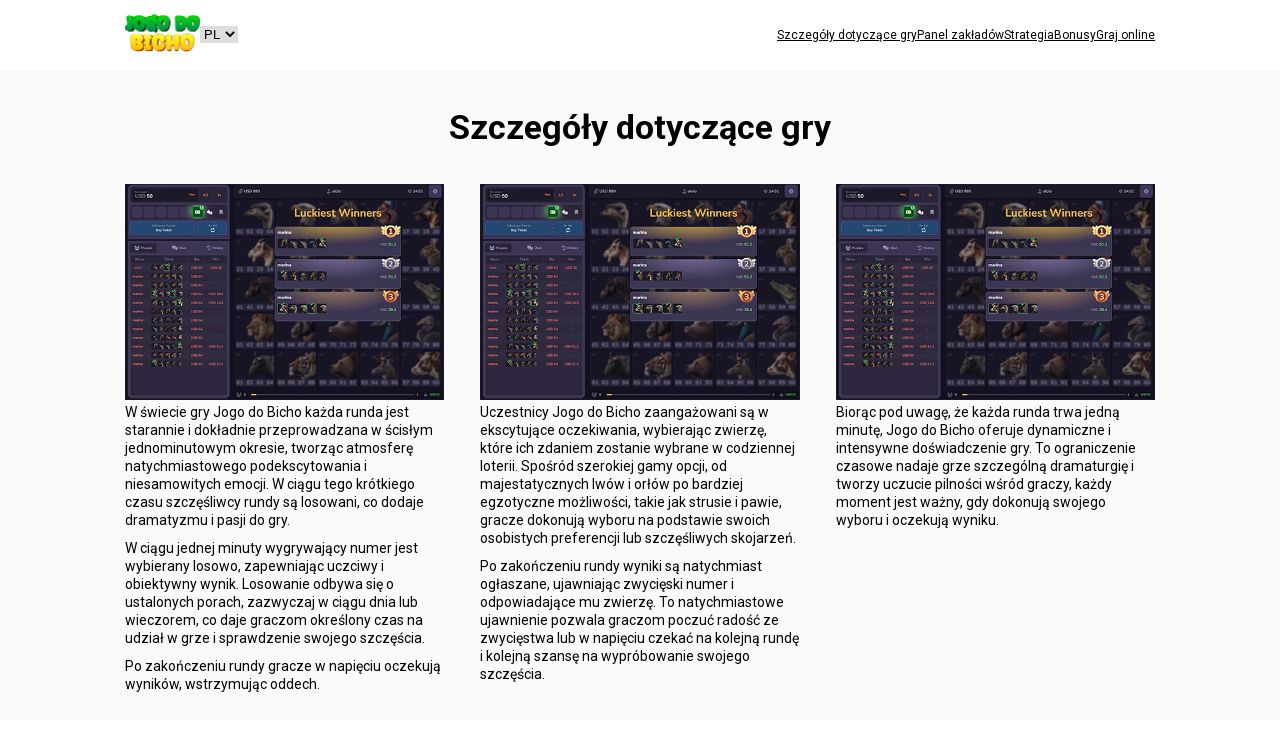

--- FILE ---
content_type: text/html; charset=UTF-8
request_url: https://jogodobicho.biz/pl/details
body_size: 7826
content:

<!DOCTYPE html>
<html lang="en">
<head>
    
<link rel="icon" type="image/x-icon" href="https://jogodobicho.biz/images/logo.png">
<meta charset="UTF-8">
<meta http-equiv="X-UA-Compatible" content="IE=edge">
<meta name="viewport" content="width=device-width, initial-scale=1.0">
<link rel="stylesheet" href="https://jogodobicho.biz/templates/css/style.css">
<link rel="stylesheet" href="https://jogodobicho.biz/templates/css/footer.css">
<link rel="preconnect" href="https://fonts.googleapis.com">
<link rel="preconnect" href="https://fonts.gstatic.com" crossorigin>
<link href="https://fonts.googleapis.com/css2?family=Roboto:wght@400;700&display=swap" rel="stylesheet">
<!-- Google tag (gtag.js) --> <script async src="https://www.googletagmanager.com/gtag/js?id=G-KZ1F8S4N87"></script> <script> window.dataLayer = window.dataLayer || []; function gtag(){dataLayer.push(arguments);} gtag('js', new Date()); gtag('config', 'G-KZ1F8S4N87'); </script>
<meta name="google-site-verification" content="wIj_kQLCB4NdHJm-doaLo2NTzA1tvDBPpSHDP1ZCUrA" />
<link rel="icon" type="image/x-icon" href="../images/logo.png">
<script src="https://jogodobicho.biz/engine/js/manager.js"></script>



<!-- <style>

html, body, div, span, applet, object, iframe,
h1, h2, h3, h4, h5, h6, p, blockquote, pre,
a, abbr, acronym, address, big, cite, code,
del, dfn, em, img, ins, kbd, q, s, samp,
small, strike, strong, sub, sup, tt, var,
b, u, i, center,
dl, dt, dd, ol, ul, li,
fieldset, form, label, legend,
table, caption, tbody, tfoot, thead, tr, th, td,
article, aside, canvas, details, embed, 
figure, figcaption, footer, header, hgroup, 
menu, nav, output, ruby, section, summary,
time, mark, audio, video {
	margin: 0;
	padding: 0;
	border: 0;
	font-size: 100%;
	font: inherit;
	vertical-align: baseline;
}
/* HTML5 display-role reset for older browsers */
article, aside, details, figcaption, figure, 
footer, header, hgroup, menu, nav, section {
	display: block;
}
body {
	line-height: 1;
}
ol, ul {
	list-style: none;
}
blockquote, q {
	quotes: none;
}
blockquote:before, blockquote:after,
q:before, q:after {
	content: '';
	content: none;
}
table {
	border-collapse: collapse;
	border-spacing: 0;
}

* {margin: 0; padding: 0; box-sizing: border-box;}

html {scroll-behavior: smooth;}

body {font-weight: 300; color:black; }

img {image-rendering:-webkit-optimize-contrast; image-rendering:-o-crisp-edges; image-rendering:-moz-crisp-edges; width: 100%;}

h1,h2,h3,h4,h5,h6 {font-weight: 700; font-family: "Roboto";}

h2 {font-weight: 700; font-size: 21px; line-height: 1.2; margin-bottom: 12px;}

b {font-weight: 700;}

ul li, td {font-family: "Roboto";}

span, p, a {color: black; font-family: "Roboto";}

a {text-decoration: none; color: black;}

.yellow {
    color: #FFDE00 !important;
}

.desktop {
	display: none !important;
}

@media screen and (min-width: 640px) {
    .desktop {
        display: block !important;
    }    

    .mobile {
        display: none !important;
    }
}

.logo-menu {

}

.logo-menu-wrapper {
    display: flex;
    width: 95%;
    max-width: 1030px;
    margin: 0 auto;
    height: 70px;
    align-items: center;
    justify-content: space-between;
}

.logo-language {
    display: flex;
    gap: 4px;
    align-items: center;
}

#language {
    border: none;
}

.logo {
    width: 75px;
    display: flex;
}

.menu {
    display: flex;
    gap: 10px;
    gap: ;
    align-items: center;
}

.menu li {
    font-size: 12px;
    font-size: ;
}

.menu a {
    text-decoration: underline;
}

.hero {
        
    background-color: #D9AFD9;
    background-image: linear-gradient(0deg, #D9AFD9 0%, #97D9E1 100%);
    
    background-size: cover;
    padding: 10px 30px 30px;
    padding: ;
}

.hero-text {

}

.hero-text h2 {
    text-align: center;
    font-size: 32px;
    font-size: 7.442vw;
    font-size: ;
    margin-bottom: 28px;
    margin-bottom: 6.512vw;
}

.hero-description {

}

.hero-description p {
    line-height: 1.36;
    font-size: 16px;
    margin-bottom: 17px;
    margin-bottom: 3.953vw;
    margin-bottom: ;
}

.hero-description p:last-child {
    margin-bottom: 0;
}

.hero-image {
    margin: 0 auto;
    width: 215px;
    width: 50vw;
    width: ;
    margin-bottom: 7px;
    margin-bottom: 1.628vw;
    margin-bottom: ;
}

.link {
    padding: 23px 55px 25px;
    padding: 5.349vw 12.791vw 5.814vw;
    padding: ;
}

.link h2 {
    text-align: center;
    font-size: 32px;
    font-size: 7.442vw;
    font-size: ;
}

.select-link {
    display: grid;
    grid-template-columns: repeat(2, 1fr);
    grid-template-rows: repeat(2, 1fr);
    grid-column-gap: 27px;
    grid-column-gap: 6.279vw;
    grid-row-gap: 16px;
    grid-row-gap: 3.721vw;
}

.select-link a {
    text-transform: uppercase;
    text-align: center;
    color: white;
    font-weight: 700;
    border-radius: 4px;
    border-radius: 0.93vw;
    border-radius: ;
    font-size: 16px;
    font-size: 3.721vw;
    font-size: ;
    padding: 12px 30px;
    padding: 2.791vw 6.977vw;
    padding: ;
}

.joycasino {
    background-color: #F09711;
}

.favbet {
    background-color: #40C265;
}

.mrbet {
    background-color: #5811F0;
}

.casi777 {
    background-color: #F011BF;
}

.about {
    background-color: #ACE1FF;
    padding: 30px 30px;
    padding: 6.977vw 6.977vw;
    padding: ;
}

.about-box {
    background-color: white;
    padding: 31px 23px 34px;
    padding: 7.209vw 5.349vw 7.907vw;
    padding: ;
    margin-bottom: 37px;
    margin-bottom: 8.605vw;
    margin-bottom: ;
}

.about-box h3 {
    font-size: 26px;
    margin-bottom: 15px;
    margin-bottom: 3.488vw;
    margin-bottom: ;
}

.about-box p {
    line-height: 1.56;
    font-size: 14px;
    margin-bottom: 10px;
    margin-bottom: 2.326vw;
    margin-bottom: ;
}

.about-box p:last-child {
    margin-bottom: 0;
}

.algo {
    background-color: #FAFAFA;
    padding: 30px 30px;
    padding: 6.977vw 6.977vw;
    padding: ;
}

.algo h2 {
    font-size: 33px;
    font-size: 7.674vw;
    font-size: ;
    margin-bottom: 23px;
    margin-bottom: 5.349vw;
    margin-bottom: ;
}

.algo-box {
    margin-bottom: 37px;
    margin-bottom: 8.605vw;
    margin-bottom: ;
}

.algo-box:last-child {
    margin-bottom: 0;
}

.algo-image {
    width: 300px;
    width: 85.767vw;
    width: ;
    margin-bottom: 10px;
    margin-bottom: 2.326vw;
    margin-bottom: ;
}

.algo-box h3 {
    font-size: 18px;
    margin-bottom: 10px;
    margin-bottom: 2.326vw;
    margin-bottom: ;
}

.algo-box p {
    line-height: 1.4;
    font-size: 14px;
}

.overall {
    padding: 20px 20px;
    padding: 4.651vw 4.651vw;
    padding: ;
}

.overall p {
    text-align: center;
    font-size: 17px;
    font-size: 3.953vw;
    font-size: ;
    line-height: 1.3;
}

.details {
    background-color: #fafafa;
    padding: 30px 0;
}

.details-wrapper {
    display: flex;
    flex-direction: column;
    gap: 30px;
    width: 90%;
    margin: 0 auto;
    max-width: 800px;
}

.details-block {
    display: flex;
    gap: 20px;
    flex-direction: column;
}

.details-text p {
    font-size: 14px;
    margin-bottom: 10px;
    line-height: 1.3;
}

.panel {
    background-color: #fafafa;
    padding: 30px 0;
}

.panel-wrapper {
    display: flex;
    flex-direction: column;
    max-width: 1030px;
    gap: 20px;
    width: 90%;
    margin: 0 auto;
}

.panel h3 {
    font-size: 20px;
    margin-bottom: 10px;
}

.panel-text p {
    font-size: 14px;
    line-height: 1.3;
    margin-bottom: 10px;
}

.animals {
    background-color: #fafafa;
    padding: 30px 0;
}

.animals-wrapper {
    display: flex;
    flex-direction: column;
    max-width: 1030px;
    gap: 20px;
    width: 90%;
    margin: 0 auto;
}

.animals-image {

}

.animals-text {

}

.animals h3 {
    font-size: 18px;
    margin-bottom: 10px;
}

.animals p {
    font-size: 14px;
    line-height: 1.3;
    margin-bottom: 10px;
}

@media screen and (min-width: 640px) {
    .hero {
        padding: 1px 30px 30px;
        padding: ;
        height: auto;
        height: ;
    }

    .hero-wrapper {
        display: flex;
        flex-direction: row-reverse;
        max-width: 1030px;
        width: 90%;
        margin: 0 auto;
        margin-top: 30px;
        margin-top: ;
        gap: 66px;
        gap: ;
    }

    .hero-text {
        margin-top: 19px;
        margin-top: ;
        width: 540px;
        width: ;
    }
    
    .hero-text h2 {
        text-align: left;
        font-size: 64px;
        font-size: ;
        margin-bottom: 35px;
        margin-bottom: ;
    }
    
    .hero-description {
    
    }
    
    .hero-description p {
        line-height: 1.36;
        font-size: 16px;
        font-size: ;
        margin-bottom: 17px;
        margin-bottom: ;
    }
    
    .hero-description p:last-child {
        margin-bottom: 0;
    }
    
    .hero-image {
        margin: 0 auto;
        width: 423px;
        width: ;
        margin-bottom: 7px;
        margin-bottom: ;
    }
    
    .link {
        padding: 0;
        width: 100%;
    }
    
    .link-wrapper {
        max-width: 880px;
        width: 90vw;
        margin: 0 auto;
        display: flex;
        padding: 38px 0 41px;
        padding: ;
        justify-content: center;
        gap: 80px;
        align-items: center; 
    }

    .link h2 {
        text-align: left;
        font-size: 24px;
        font-size: ;
        width: auto;
        line-height: .9;
        margin-bottom: 0;
    }
    
    .select-link {
        display: flex;
        grid-column-gap: 0;
        grid-row-gap: 0;
        gap: 35px;
        gap: ;
    }
    
    .select-link a {
        display: flex;
        text-align: center;
        align-items: center;
        color: white;
        font-weight: 700;
        border-radius: 4px;
        border-radius: ;
        font-size: 16px;
        font-size: ;
        padding: 12px 30px;
        padding: ;
        height: 40px;
        height: ;
    }
    
    .joycasino {
        background-color: #F09711;
    }
    
    .favbet {
        background-color: #40C265;
    }
    
    .pinup {
        background-color: #5811F0;
    }
    
    .casi777 {
        background-color: #F011BF;
    }
    
    .about {
        background-color: #ACE1FF;
        padding: 60px 0;
        padding: ;
    }

    .about-wrapper {
        max-width: 979px;
        width: 100%;
        width: ;
        margin: 0 auto;
        display: flex;
        gap: 51px;
        gap: ;
    }

    .about-wrapper-col1 {
        position: relative;
        top: 51px;
        top: ;
    }

    .about-wrapper-col2 {
        display: flex;
        flex-direction: column;
        gap: 51px;
        gap: ;
    }

    .about-box {
        background-color: white;
        padding: 40px 40px 40px;
        padding: ;
        margin-bottom: 0;
    }

    .div1 {
        width: 468px;
        width: ;
    }

    .div2 {
        width: 460px;
        width: ;
    }

    .div3 {
        width: 377px;
        width: ;
    }    

    .about-box h3 {
        font-size: 38px;
        font-size: ;
        margin-bottom: 15px;
        margin-bottom: ;
        display: none;
    }
    
    .about-box p {
        line-height: 1.56;
        font-size: 14px;
        font-size: ;
        margin-bottom: 10px;
        margin-bottom: ;
    }
    
    .about-box p:last-child {
        margin-bottom: 0;
    }
    
    .algo {
        background-color: #FAFAFA;
        padding: 30px 30px;
        padding: ;
    }
    
    .algo-wrapper {
        max-width: 1100px;
        width: 100%;
        margin: 0 auto;
        display: flex;
        flex-wrap: wrap;
        justify-content: space-between;
    }

    .algo h2 {
        text-align: center;
        font-size: 33px;
        font-size: ;
        margin-bottom: 23px;
        margin-bottom: ;
    }
    
    .algo-box {
        width: 340px;
        width: ;
        margin-bottom: 37px;
        margin-bottom: ;
    }
    
    .algo-box:last-child {
        margin-bottom: 0;
    }
    
    .algo-image {
        width: 100%;
        width: ;
        margin-bottom: 10px;
        margin-bottom: ;
    }
    
    .algo-box h3 {
        font-size: 18px;
        font-size: ;
        margin-bottom: 10px;
        margin-bottom: ;
    }
    
    .algo-box p {
        line-height: 1.4;
        font-size: 13px;
        font-size: ;
    }
    
    .overall {
        margin: 0 auto;
        padding: 20px 20px;
        padding: ;
        width: 100%;
        max-width: 1087px;
        width: ;
    }
    
    .overall p {
        text-align: center;
        font-size: 28px;
        font-size: ;
        line-height: 1.3;
    }

    .details {
        background-color: #fafafa;
        padding: 30px 0;
    }
    
    .details-wrapper {
        width: 90%;
        margin: 0 auto;
        max-width: 1030px;
        display: flex;
        flex-direction: row;
        justify-content: space-between;
    }
    
    .details-block {
        width: 31%;
        flex-shrink: 0;
        display: flex;
        gap: 20px;
        flex-direction: column;
    }
    
    .details-text p {
        margin-bottom: 10px;
        line-height: 1.3;
    }

    .panel {
        background-color: #fafafa;
        padding: 30px 0;
    }
    
    .panel-wrapper {
        display: flex;
        flex-direction: row;
        max-width: 1030px;
        gap: 30px;
        width: 90%;
        margin: 0 auto;
        justify-content: space-between;
    }

    .panel-text {
        width: 49%;
        flex-shrink: 0;
    }

    .panel-image {
        width: 49%;
        flex-shrink: 0;
    }
    
    .panel h3 {
        font-size: 20px;
        margin-bottom: 10px;
    }
    
    .panel-text p {
        font-size: 14px;
        line-height: 1.3;
        margin-bottom: 10px;
    }

    .animals-wrapper {
        flex-direction: row;
    }

    .animals-image {
        width: 65%;
        flex-shrink: 0;
    }

    .animals-text {
        width: 32%;
        flex-shrink: 0;
    }
}


.bg-text {
    background-color: #fafafa;
    padding: 30px 0;
}

.header {
    padding: 40px 0 10px;
}

.header-wrapper {
    margin: 0 auto;
    width: 90%;
    max-width: 1030px;
}

.header h1 {
    text-align: center;
    font-size: 34px;
    font-size: ;
}

footer {
    background-color: #EFEFEF;
    text-align: center;
    padding: 20px;
}

footer span {
    font-size: 14px;
}


.play {
    min-height: calc(100vh - 309px);
}

.play-wrapper {
    display: flex;
    flex-wrap: wrap;
    justify-content: space-between;
    width: 95%;
    max-width: 1000px;
    margin: 0 auto;
}

.casino {
    display: flex;
    flex-wrap: wrap;
    align-items: center;
    margin-bottom: 10px;
    padding-bottom: 10px;
    border-bottom: 2px solid white;
    width: 46%;
}

.casino-info, .casino-prop {
    font-size: 12px;
    margin-bottom: 2px;
    text-align: left;
    max-width: 20ch;
}

.casino-prop {
    font-weight: 700;
    font-size: 14px;
}

.casino-info span {
    color: #9d9d9d;
}

.casino-number {
    width: 7%;
}

.casino-brand {
    width: 36%;
}

.casino-name span, .casino-rating-name span, .casino-bonus-name span {
    font-size: 14px;
}

.casino-prop span, .casino-rating-prop span, .casino-bonus-prop span {
    font-size: 20px;
}

.casino-name-prop {
    flex-grow: 1;
    font-weight: 700;
    font-size: 14px;
}

.casino-additional-info {
    width: 100%;
    margin-top: 8px;
    display: flex;
    justify-content: space-between;
    flex-wrap: wrap;
}

.casino-library, .casino-comfort, .casino-input, .casino-customer, .casino-bonuses {
    width: 100%;
    display: flex;
    gap: 1px;
    text-align: left;
    justify-content: space-between;
    margin-bottom: 6px;
    margin-bottom: ;
}

.casino-library span, .casino-comfort span, .casino-input span, .casino-customer span, .casino-bonuses span {
    font-size: 13px;
}

.casino-rating {
    width: 18%;
}

.casino-bonus {
    width: 18%;
}

.casino-link {
    display: flex;
    gap: 12px;
    justify-content: space-between;
}

.casino-prop {

}

.casino-link-prop a {
    border-radius: 3px;
    padding: 6px 13px;
    background-color: green;
    display: flex;
    align-items: center;
    justify-content: center;
    color: white;
    font-size: 13px;
}

@media screen and (min-width: 640px) {
    .casino-link-prop a {
        padding: 6px 20px;
    }
}

.casino-review-prop a {
    background-color: blue;
}

@media screen and (min-width: 640px) {

    .play-wrapper {
        display: flex;
        flex-wrap: nowrap;
        justify-content: space-between;
        flex-direction: column;
        width: 100%;
        max-width: 1000px;
        margin: 0 auto;
    }

    .casino {
        width: 100%;
        align-items: center;
    }

    .casino-number {
        order: 1;
        width: 6%;
    }
    
    .casino-brand {
        width: 12%;
        order: 2;
    }

    .casino-name-prop span {
        font-size: 18px !important;
    }

    .casino-additional-info {
        order: 3;
        width: 67%;
        margin-top: 0px;
        display: flex;
        justify-content: space-between;
    }

    .casino-library, .casino-comfort, .casino-input, .casino-customer, .casino-bonuses {
        width: 20%;
        display: flex;
        gap: 1px;
        align-items: flex-start;
        flex-direction: column;
        justify-content: flex-start;
    }

    .casino-library span, .casino-comfort span, .casino-input span, .casino-customer span, .casino-bonuses span {
        font-size: 13px;
    }

    .casino-prop span, .casino-prop span, .casino-prop span, .casino-prop span, .casino-prop span {
        font-size: 15px;
    }

    .casino-rating {
        order: 5;
        width: 10%;
    }
    
    .casino-bonus {
        order: 6;
        width: 19%;
    }
    
    .casino-link {
        order: 7;
        display: flex;
        flex-direction: row;
        gap: 10px;
        width: 20%;
    }

    .casino:first-child {
        padding-top: 10px;
        border-top: 2px solid white;    
    }

    .casino-info, .casino-prop {
        font-size: 14px;
        max-width: 15ch;
    }
}


.article {

}

.article-wrapper, h1 {
    margin: 0 auto;
    max-width: 800px;
    width: 90%;
}

.article p {
    line-height: 1.3;
    font-size: 16px;
    margin-bottom: 20px;
}




.company {

}

.company-wrapper {
    width: 95%;
    max-width: 1000px;
    margin: 0 auto;
    display: flex;
    flex-direction: column;
    gap: 10px;
}

.company-logo-info {
    width: 100%;
    padding: 30px 30px;
    background: white;
}

.company-description {
    width: 100%;
    padding: 30px 30px;
    background: white;
}

.company-description p {
    line-height: 1.4;
    font-size: 14px;
    margin-bottom: 20px;
}

.company-feature {
    display: flex;
    justify-content: space-between;
    padding-bottom: 15px;
    margin-top: 15px;
    border-bottom: 1px solid #afafaf;
    text-transform: uppercase;
    font-weight: 700;
}

.company-feature br {
    display: none;
}

.company-feature:last-child {
    border-bottom: none;
}

.company-feature-name span {
    padding: 4px 8px;
    border-radius: 4px;
    color: white;
    font-size: 14px;
    letter-spacing: .5px;
}

.company-feature-name-1 {
    background-color: #39B949;
}
.company-feature-name-2 {
    background-color: #C4BA24;
}
.company-feature-name-3 {
    background-color: #F26B51;
}
.company-feature-name-4 {
    background-color: #8681C0;
}
.company-feature-name-5 {
    background-color: #F8931E;
}
.company-feature-name-6 {
    background-color: #7E4800;
}
.company-feature-name-7 {
    background-color: #1395E9;
}
.company-feature-name-8 {
    background-color: #ADAEAE;
}
.company-feature-name-9 {
    background-color: #5ac76c;
}

@media screen and (min-width: 640px) {

    .company-wrapper {
        flex-direction: row;
        gap: 40px;
    }

    .company-logo-info {
        width: 40%;
    }
    
    .company-description {
        width: 60%;
    }
}



.bonuses {

}

.bonuses-wrapper {
    width: 90%;
    margin: 0 auto;
    max-width: 800px;
}

.bonuses h2 {
    font-size: 20px;
    font-size: ;
    margin-bottom: 10px;
    margin-bottom: ;
}

.bonus {
    margin-bottom: 30px;
    margin-bottom: ;
    border-bottom: 1px solid brown;
}

.bonus:last-child {
    border-bottom: none;
}

.bonus-text {

}

.bonus-text p {
    margin-bottom: 20px;
    margin-bottom: ;
    line-height: 1.4;
}

.hero-text h1 {
    width: 100%;
    text-align: center;
    font-size: 32px;
    font-size: 7.442vw;
    font-size: ;
    margin-bottom: 28px;
    margin-bottom: 6.512vw;
}

@media screen and (min-width: 640px) {
    .hero-text h1 {
        text-align: left;
        font-size: 64px;
        font-size: ;
        margin-bottom: 35px;
        margin-bottom: ;
    }
}


</style> -->    <meta name="description" content="Jak grać w Jogo do Bicho? Szczegóły gry. Zasady gry. Zakłady na Jogo do Bicho."> <meta name="keywords" content="bonusy w jogo do bicho, jogo do bicho loteria, jak zdobyć maksymalną liczbę bonusów w jogo do bicho, jakie bonusy są dostępne w jogo do bicho loteria, jakie limity zakładów obowiązują w jogo do bicho"> <title>Wszystko o grze Jogo do Bicho. Porady dla nowicjuszy.</title></head>
<body>
    
<header class="logo-menu">
<div class="logo-menu-wrapper">
    <div class="logo-language">
        <div class="logo">
            <a href="https://jogodobicho.biz/pl/"><img src="https://jogodobicho.biz/images/logo1.webp" alt="Jogo do Bicho"></a>
        </div>
        
<div class="language">
    <select name="language" id="language">
        <option  value="https://jogodobicho.biz/">EN</option>
        <option  value="https://jogodobicho.biz/es/">ES</option>
        <option  value="https://jogodobicho.biz/fr/">FR</option>
        <option  value="https://jogodobicho.biz/de/">DE</option>
        <option selected value="https://jogodobicho.biz/pl/">PL</option>
        <option  value="https://jogodobicho.biz/pt/">PT</option>
        <option  value="https://jogodobicho.biz/tr/">TR</option>
        <option  value="https://jogodobicho.biz/fi/">FI</option>
        <option  value="https://jogodobicho.biz/se/">SE</option>
        <option  value="https://jogodobicho.biz/ua/">UA</option>
        <option  value="https://jogodobicho.biz/ru/">RU</option>
    </select>
</div>

<script>
  let selectElement = document.getElementById("language");

  selectElement.addEventListener("change", function() {
    let selectedOption = selectElement.options[selectElement.selectedIndex];
    let selectedValue = selectedOption.value;

    window.location.href = selectedValue;
  });
</script>    </div>
    <ul class="menu">
        <li><a href="https://jogodobicho.biz/pl/details">Szczegóły dotyczące gry</a></li>
        <li><a href="https://jogodobicho.biz/pl/panel">Panel zakładów</a></li>
        <li><a href="https://jogodobicho.biz/pl/strategies">Strategia</a></li>
        <li><a href="https://jogodobicho.biz/pl/bonuses">Bonusy</a></li>
        <li><a href="https://jogodobicho.biz/pl/play">Graj online</a></li>
    </ul>
</div>
</header>    <main>
        <section class="header bg-text">
            <div class="header-wrapper">
                <h1>Szczegóły dotyczące gry</h1>
            </div>
        </section>
        <section class="details">
            <div class="details-wrapper">
                <div class="details-block">
                    <div class="details-image">
                        <img src="../images/details/1.webp" alt="Details">
                    </div>
                    <div class="details-text">
                        <p>W świecie gry Jogo do Bicho każda runda jest starannie i dokładnie przeprowadzana w ścisłym jednominutowym okresie, tworząc atmosferę natychmiastowego podekscytowania i niesamowitych emocji. W ciągu tego krótkiego czasu szczęśliwcy rundy są losowani, co dodaje dramatyzmu i pasji do gry.</p>  <p>W ciągu jednej minuty wygrywający numer jest wybierany losowo, zapewniając uczciwy i obiektywny wynik. Losowanie odbywa się o ustalonych porach, zazwyczaj w ciągu dnia lub wieczorem, co daje graczom określony czas na udział w grze i sprawdzenie swojego szczęścia.</p>  <p>Po zakończeniu rundy gracze w napięciu oczekują wyników, wstrzymując oddech.</p>                 
                    </div>
                </div>
                <div class="details-block">
                    <div class="details-image">
                        <img src="../images/details/1.webp" alt="Details">
                    </div>
                    <div class="details-text">
                        <p>Uczestnicy Jogo do Bicho zaangażowani są w ekscytujące oczekiwania, wybierając zwierzę, które ich zdaniem zostanie wybrane w codziennej loterii. Spośród szerokiej gamy opcji, od majestatycznych lwów i orłów po bardziej egzotyczne możliwości, takie jak strusie i pawie, gracze dokonują wyboru na podstawie swoich osobistych preferencji lub szczęśliwych skojarzeń.</p>  <p>Po zakończeniu rundy wyniki są natychmiast ogłaszane, ujawniając zwycięski numer i odpowiadające mu zwierzę. To natychmiastowe ujawnienie pozwala graczom poczuć radość ze zwycięstwa lub w napięciu czekać na kolejną rundę i kolejną szansę na wypróbowanie swojego szczęścia.</p>                 
                    </div>
                </div>
                <div class="details-block">
                    <div class="details-image">
                        <img src="../images/details/1.webp" alt="Details">
                    </div>
                    <div class="details-text">
                        <p>Biorąc pod uwagę, że każda runda trwa jedną minutę, Jogo do Bicho oferuje dynamiczne i intensywne doświadczenie gry. To ograniczenie czasowe nadaje grze szczególną dramaturgię i tworzy uczucie pilności wśród graczy, każdy moment jest ważny, gdy dokonują swojego wyboru i oczekują wyniku.</p>                 
                    </div>
                </div>
            </div>
        </section>
        <section class="header bg-text">
            <div class="header-wrapper">
                <h1>Jak grać</h1>
            </div>
        </section>
        <section class="details">
            <div class="details-wrapper">
                <div class="details-block">
                    <div class="details-image">
                        <img src="../images/details/1.webp" alt="Details">
                    </div>
                    <div class="details-text">
                        <p>"Jogo do Bicho" to popularna gra loteryjna, która po raz pierwszy pojawiła się w Brazylii. Gra ta jest znana ze swojej prostoty i unikalnego uroku. Plansza do gry zawiera różne obrazy zwierząt.</p>  <p>Aby wziąć udział w "Jogo do Bicho", uczestnicy stawiają zakłady na jedno lub kilka zwierząt i przewidują, które z nich zostaną ogłoszone zwycięzcami. </p>                    </div>
                </div>
                <div class="details-block">
                    <div class="details-image">
                        <img src="../images/details/1.webp" alt="Details">
                    </div>
                    <div class="details-text">
                        <p>Po umieszczeniu wszystkich zakładów następuje losowanie, które wybiera zwierzęta-zwycięzców, które z kolei określają zwycięzców danego etapu.</p>  <p>Jeśli zakład gracza zgadza się z zwierzętami ogłoszonymi jako zwycięzcy, wygrywają oni rundę, a ich wygrane zostają przypisane do ich konta.</p>  <p>Ważne jest również odpowiednie wybranie kolejności zwierząt, ponieważ trafny wybór może prowadzić do większych wygranych.</p>                    </div>
                </div>
                <div class="details-block">
                    <div class="details-image">
                        <img src="../images/details/1.webp" alt="Details">
                    </div>
                    <div class="details-text">
                        <p>Ogólne zasady:</p>  <p>Uczestnicy muszą mieć co najmniej 18 lat.</p> <p>Minimalna stawka wynosi 1 jednostka, ale może się różnić.</p> <p>Zalecamy uczestnikom ustanowienie limitów czasowych i depozytu.</p> <p>Odstępstwo od przyjmowania zakładów następuje 2 sekundy przed rozpoczęciem rundy. Tworzy to szybką i ekscytującą atmosferę oczekiwania, co czyni grę jeszcze bardziej interesującą.</p>                    </div>
                </div>
            </div>
        </section>
        
<section class="link">
    <div class="link-wrapper">
        <div class="select-link">
            <a href="https://pingoref.com/Lb0lVAXA/?subId1=jogo_pl" class="joycasino">Grać</a>
            <a href="https://pingoref.com/BgUdbGNo/?subId1=jdb_land_pl" class="mrbet">Bonusy</a>
        </div>
    </div>
</section>    </main>
    
<footer>
    <div class="footer-wrapper">
        <div class="footer-menus-policies">
            <div class="footer-menus">
                <div class="footer-menu-menu">
                    <h3>Menu</h3>
                    <ul>
                        <li><a href="https://jogodobicho.biz/pl/">Jogo do Bicho - graj na prawdziwe pieniądze</a></li><li><a href="https://jogodobicho.biz/pl/strategy/1-Gra-planszowa">Gra planszowa</a></li><li><a href="https://jogodobicho.biz/pl/strategy/2-Dzialania-gracza">Działania gracza</a></li><li><a href="https://jogodobicho.biz/pl/strategy/3-Nagrody">Nagrody</a></li><li><a href="https://jogodobicho.biz/pl/strategy/4-Przewodnik-po-wspolczynniku-wygranych">Przewodnik po współczynniku wygranych</a></li><li><a href="https://jogodobicho.biz/pl/play">Gdzie grać w automat Jogo do Bicho?</a></li>                    </ul>
                </div>
                <div class="footer-menu-policies">
                    <h3>Zasady</h3>
                    <ul>
                        <li><a href="https://jogodobicho.biz/pl/privacy-policy">Privacy Policy</a></li>
                        <li><a href="https://jogodobicho.biz/pl/cookie-policy">Cookie Policy</a></li>
                        <li><a href="https://jogodobicho.biz/pl/terms">Terms of use</a></li>
                    </ul>
                </div>
            </div>
            <div class="footer-policies">
                <div class="footer-section">
                    <h3>Odpowiedzialna gra</h3><p>Na jogodobicho.biz chcemy, aby nasi partnerzy i gracze zawsze rozważali odpowiedzialną grę. Z naszego punktu widzenia gra w kasynie online powinna zawsze być zabawą i przyjemnym doświadczeniem. Nie martw się, że stracisz pieniądze, jeśli zaczniesz się denerwować, zrób sobie chwilę przerwy. Oferujemy te metody, które pomogą Ci zachować kontrolę nad grami w kasynie.</p>                </div>
                <div class="footer-section">
                    <h3>Graj odpowiedzialnie</h3><p>jogodobicho.biz to niezależna strona internetowa, która nie ma żadnego związku z promowanymi przez nas stronami internetowymi. Zanim zaczniesz grać lub postawić zakład, musisz upewnić się, że spełniasz wszystkie wymagania dotyczące wieku i inne wymagania prawne. Celem jogodobicho.biz jest dostarczanie wyłącznie treści informacyjnych i rozrywkowych. Jeśli skorzystasz z któregokolwiek z linków znajdujących się na tej stronie, zostaniesz do niej przekierowany.</p>                </div>
            </div>
        </div>
        <div class="footer-aware-logos">
            <div class="footer-aware">
            <a href="https://www.begambleaware.org/" target="_blank"><img src="https://jogodobicho.biz/images/gambleaware/begambleaware.png" alt="Be Gamble Aware"></a>
            </div>
            <div class="footer-logos">
                <div class="footer-logo">
                    <a href="https://www.curacao-egaming.com/" target="_blank"><img src="https://jogodobicho.biz/images/gambleaware/gaming-curacao.png" alt="Gaming Curacao"></a>
                    </div>
                <div class="footer-logo">
                    <a href="https://www.mga.org.mt/" target="_blank"><img src="https://jogodobicho.biz/images/gambleaware/mga.png" alt="MGA"></a>
                </div>
                <div class="footer-logo">
                    <a href="https://www.responsiblegambling.org/" target="_blank"><img src="https://jogodobicho.biz/images/gambleaware/rgc.webp" alt="RGC"></a>
                </div>
            </div>
        </div>
        <div class="footer-info">
            <p>Wszelkie prawa do gry Jogo do Bicho należą do PragmaticPlay.</p>  <p>18+, Tylko nowi klienci, Obowiązują Warunki, Graj odpowiedzialnie</p>  <p>Prawa autorskie 2023 © jogodobicho.biz</p>  <p class="manager" id="manager">manager @ jogodobicho.biz</p>        </div>  
    </div> 
</footer>  
</body>
</html>

--- FILE ---
content_type: text/css
request_url: https://jogodobicho.biz/templates/css/style.css
body_size: 3052
content:
html, body, div, span, applet, object, iframe,
h1, h2, h3, h4, h5, h6, p, blockquote, pre,
a, abbr, acronym, address, big, cite, code,
del, dfn, em, img, ins, kbd, q, s, samp,
small, strike, strong, sub, sup, tt, var,
b, u, i, center,
dl, dt, dd, ol, ul, li,
fieldset, form, label, legend,
table, caption, tbody, tfoot, thead, tr, th, td,
article, aside, canvas, details, embed, 
figure, figcaption, footer, header, hgroup, 
menu, nav, output, ruby, section, summary,
time, mark, audio, video {
	margin: 0;
	padding: 0;
	border: 0;
	font-size: 100%;
	font: inherit;
	vertical-align: baseline;
}
/* HTML5 display-role reset for older browsers */
article, aside, details, figcaption, figure, 
footer, header, hgroup, menu, nav, section {
	display: block;
}
body {
	line-height: 1;
}
ol, ul {
	list-style: none;
}
blockquote, q {
	quotes: none;
}
blockquote:before, blockquote:after,
q:before, q:after {
	content: '';
	content: none;
}
table {
	border-collapse: collapse;
	border-spacing: 0;
}

* {margin: 0; padding: 0; box-sizing: border-box;}

html {scroll-behavior: smooth;}

body {font-weight: 300; color:black; }

img {image-rendering:-webkit-optimize-contrast; image-rendering:-o-crisp-edges; image-rendering:-moz-crisp-edges; width: 100%;}

h1,h2,h3,h4,h5,h6 {font-weight: 700; font-family: "Roboto";}

h2 {font-weight: 700; font-size: 21px; line-height: 1.2; margin-bottom: 12px;}

b {font-weight: 700;}

ul li, td {font-family: "Roboto";}

span, p, a {color: black; font-family: "Roboto";}

a {text-decoration: none; color: black;}

.yellow {
    color: #FFDE00 !important;
}

.desktop {
	display: none !important;
}

@media screen and (min-width: 640px) {
    .desktop {
        display: block !important;
    }    

    .mobile {
        display: none !important;
    }
}

.logo-menu {

}

.logo-menu-wrapper {
    display: flex;
    width: 95%;
    max-width: 1030px;
    margin: 0 auto;
    height: 70px;
    align-items: center;
    justify-content: space-between;
}

.logo-language {
    display: flex;
    gap: 4px;
    align-items: center;
}

#language {
    border: none;
}

.logo {
    width: 75px;
    max-width: 85px;
    display: flex;
}

.menu {
    display: flex;
    gap: 10px;
    gap: ;
    align-items: center;
}

.menu li {
    font-size: 12px;
    font-size: ;
}

.menu a {
    text-decoration: underline;
}

.hero {
        
    background-color: #D9AFD9;
    background-image: linear-gradient(0deg, #D9AFD9 0%, #97D9E1 100%);
    
    background-size: cover;
    padding: 10px 30px 30px;
    /* padding: 9px 30px 40px; */
    padding: ;
}

.hero-text {

}

.hero-text h2 {
    text-align: center;
    font-size: 32px;
    font-size: 7.442vw;
    font-size: ;
    margin-bottom: 28px;
    margin-bottom: 6.512vw;
}

.hero-description {

}

.hero-description p {
    line-height: 1.36;
    font-size: 16px;
    margin-bottom: 17px;
    margin-bottom: 3.953vw;
    margin-bottom: ;
}

.hero-description p:last-child {
    margin-bottom: 0;
}

.hero-image {
    margin: 0 auto;
    width: 215px;
    width: 50vw;
    width: ;
    margin-bottom: 7px;
    margin-bottom: 1.628vw;
    margin-bottom: ;
}

.link {
    padding: 23px 55px 25px;
    padding: 5.349vw 12.791vw 5.814vw;
    padding: ;
}

.link h2 {
    text-align: center;
    font-size: 32px;
    font-size: 7.442vw;
    font-size: ;
}

.select-link {
    display: grid;
    grid-template-columns: repeat(2, 1fr);
    grid-template-rows: repeat(2, 1fr);
    grid-column-gap: 27px;
    grid-column-gap: 6.279vw;
    grid-row-gap: 16px;
    grid-row-gap: 3.721vw;
}

.select-link a {
    text-transform: uppercase;
    text-align: center;
    color: white;
    font-weight: 700;
    border-radius: 4px;
    border-radius: 0.93vw;
    border-radius: ;
    font-size: 16px;
    font-size: 3.721vw;
    font-size: ;
    padding: 12px 30px;
    padding: 2.791vw 6.977vw;
    padding: ;
}

.joycasino {
    background-color: #F09711;
}

.favbet {
    background-color: #40C265;
}

.mrbet {
    background-color: #5811F0;
}

.casi777 {
    background-color: #F011BF;
}

.about {
    background-color: #ACE1FF;
    padding: 30px 30px;
    padding: 6.977vw 6.977vw;
    padding: ;
}

.about-box {
    background-color: white;
    padding: 31px 23px 34px;
    padding: 7.209vw 5.349vw 7.907vw;
    padding: ;
    margin-bottom: 37px;
    margin-bottom: 8.605vw;
    margin-bottom: ;
}

.about-box h3 {
    font-size: 26px;
    margin-bottom: 15px;
    margin-bottom: 3.488vw;
    margin-bottom: ;
}

.about-box p {
    line-height: 1.56;
    font-size: 14px;
    margin-bottom: 10px;
    margin-bottom: 2.326vw;
    margin-bottom: ;
}

.about-box p:last-child {
    margin-bottom: 0;
}

.algo {
    background-color: #FAFAFA;
    padding: 30px 30px;
    padding: 6.977vw 6.977vw;
    padding: ;
}

.algo h2 {
    font-size: 33px;
    font-size: 7.674vw;
    font-size: ;
    margin-bottom: 23px;
    margin-bottom: 5.349vw;
    margin-bottom: ;
}

.algo-box {
    margin-bottom: 37px;
    margin-bottom: 8.605vw;
    margin-bottom: ;
}

.algo-box:last-child {
    margin-bottom: 0;
}

.algo-image {
    width: 300px;
    width: 85.767vw;
    width: ;
    margin-bottom: 10px;
    margin-bottom: 2.326vw;
    margin-bottom: ;
}

.algo-box h3 {
    font-size: 18px;
    margin-bottom: 10px;
    margin-bottom: 2.326vw;
    margin-bottom: ;
}

.algo-box p {
    line-height: 1.4;
    font-size: 14px;
}

.overall {
    padding: 20px 20px;
    padding: 4.651vw 4.651vw;
    padding: ;
}

.overall p {
    text-align: center;
    font-size: 17px;
    font-size: 3.953vw;
    font-size: ;
    line-height: 1.3;
}

.details {
    background-color: #fafafa;
    padding: 30px 0;
}

.details-wrapper {
    display: flex;
    flex-direction: column;
    gap: 30px;
    width: 90%;
    margin: 0 auto;
    max-width: 800px;
}

.details-block {
    display: flex;
    gap: 20px;
    flex-direction: column;
}

.details-text p {
    font-size: 14px;
    margin-bottom: 10px;
    line-height: 1.3;
}

.panel {
    background-color: #fafafa;
    padding: 30px 0;
}

.panel-wrapper {
    display: flex;
    flex-direction: column;
    max-width: 1030px;
    gap: 20px;
    width: 90%;
    margin: 0 auto;
}

.panel h3 {
    font-size: 20px;
    margin-bottom: 10px;
}

.panel-text p {
    font-size: 14px;
    line-height: 1.3;
    margin-bottom: 10px;
}

.animals {
    background-color: #fafafa;
    padding: 30px 0;
}

.animals-wrapper {
    display: flex;
    flex-direction: column;
    max-width: 1030px;
    gap: 20px;
    width: 90%;
    margin: 0 auto;
}

.animals-image {

}

.animals-text {

}

.animals h3 {
    font-size: 18px;
    margin-bottom: 10px;
}

.animals p {
    font-size: 14px;
    line-height: 1.3;
    margin-bottom: 10px;
}

@media screen and (min-width: 640px) {
    .hero {
        padding: 1px 30px 30px;
        padding: ;
        height: auto;
        height: ;
    }

    .hero-wrapper {
        display: flex;
        flex-direction: row-reverse;
        max-width: 1030px;
        width: 90%;
        margin: 0 auto;
        margin-top: 30px;
        margin-top: ;
        gap: 66px;
        gap: ;
    }

    .hero-text {
        margin-top: 19px;
        margin-top: ;
        width: 540px;
        width: ;
    }
    
    .hero-text h2 {
        text-align: left;
        font-size: 64px;
        font-size: ;
        margin-bottom: 35px;
        margin-bottom: ;
    }
    
    .hero-description {
    
    }
    
    .hero-description p {
        line-height: 1.36;
        font-size: 16px;
        font-size: ;
        margin-bottom: 17px;
        margin-bottom: ;
    }
    
    .hero-description p:last-child {
        margin-bottom: 0;
    }
    
    .hero-image {
        margin: 0 auto;
        width: 423px;
        width: ;
        margin-bottom: 7px;
        margin-bottom: ;
    }
    
    .link {
        padding: 0;
        width: 100%;
    }
    
    .link-wrapper {
        max-width: 880px;
        width: 90vw;
        margin: 0 auto;
        display: flex;
        padding: 38px 0 41px;
        padding: ;
        justify-content: center;
        gap: 80px;
        align-items: center; 
    }

    .link h2 {
        text-align: left;
        font-size: 24px;
        font-size: ;
        width: auto;
        line-height: .9;
        margin-bottom: 0;
    }
    
    .select-link {
        display: flex;
        grid-column-gap: 0;
        grid-row-gap: 0;
        gap: 35px;
        gap: ;
    }
    
    .select-link a {
        display: flex;
        text-align: center;
        align-items: center;
        color: white;
        font-weight: 700;
        border-radius: 4px;
        border-radius: ;
        font-size: 16px;
        font-size: ;
        padding: 12px 30px;
        padding: ;
        height: 40px;
        height: ;
    }
    
    .joycasino {
        background-color: #F09711;
    }
    
    .favbet {
        background-color: #40C265;
    }
    
    .pinup {
        background-color: #5811F0;
    }
    
    .casi777 {
        background-color: #F011BF;
    }
    
    .about {
        background-color: #ACE1FF;
        padding: 60px 0;
        padding: ;
    }

    .about-wrapper {
        max-width: 979px;
        width: 100%;
        width: ;
        margin: 0 auto;
        display: flex;
        gap: 51px;
        gap: ;
    }

    .about-wrapper-col1 {
        position: relative;
        top: 51px;
        top: ;
    }

    .about-wrapper-col2 {
        display: flex;
        flex-direction: column;
        gap: 51px;
        gap: ;
    }

    .about-box {
        background-color: white;
        padding: 40px 40px 40px;
        padding: ;
        margin-bottom: 0;
    }

    .div1 {
        width: 468px;
        width: ;
    }

    .div2 {
        width: 460px;
        width: ;
    }

    .div3 {
        width: 377px;
        width: ;
    }    

    .about-box h3 {
        font-size: 38px;
        font-size: ;
        margin-bottom: 15px;
        margin-bottom: ;
        display: none;
    }
    
    .about-box p {
        line-height: 1.56;
        font-size: 14px;
        font-size: ;
        margin-bottom: 10px;
        margin-bottom: ;
    }
    
    .about-box p:last-child {
        margin-bottom: 0;
    }
    
    .algo {
        background-color: #FAFAFA;
        padding: 30px 30px;
        padding: ;
    }
    
    .algo-wrapper {
        max-width: 1100px;
        width: 100%;
        margin: 0 auto;
        display: flex;
        flex-wrap: wrap;
        justify-content: space-between;
    }

    .algo h2 {
        text-align: center;
        font-size: 33px;
        font-size: ;
        margin-bottom: 23px;
        margin-bottom: ;
    }
    
    .algo-box {
        width: 340px;
        width: ;
        margin-bottom: 37px;
        margin-bottom: ;
    }
    
    .algo-box:last-child {
        margin-bottom: 0;
    }
    
    .algo-image {
        width: 100%;
        width: ;
        margin-bottom: 10px;
        margin-bottom: ;
    }
    
    .algo-box h3 {
        font-size: 18px;
        font-size: ;
        margin-bottom: 10px;
        margin-bottom: ;
    }
    
    .algo-box p {
        line-height: 1.4;
        font-size: 13px;
        font-size: ;
    }
    
    .overall {
        margin: 0 auto;
        padding: 20px 20px;
        padding: ;
        width: 100%;
        max-width: 1087px;
        width: ;
    }
    
    .overall p {
        text-align: center;
        font-size: 28px;
        font-size: ;
        line-height: 1.3;
    }

    .details {
        background-color: #fafafa;
        padding: 30px 0;
    }
    
    .details-wrapper {
        width: 90%;
        margin: 0 auto;
        max-width: 1030px;
        display: flex;
        flex-direction: row;
        justify-content: space-between;
    }
    
    .details-block {
        width: 31%;
        flex-shrink: 0;
        display: flex;
        gap: 20px;
        flex-direction: column;
    }
    
    .details-text p {
        margin-bottom: 10px;
        line-height: 1.3;
    }

    .panel {
        background-color: #fafafa;
        padding: 30px 0;
    }
    
    .panel-wrapper {
        display: flex;
        flex-direction: row;
        max-width: 1030px;
        gap: 30px;
        width: 90%;
        margin: 0 auto;
        justify-content: space-between;
    }

    .panel-text {
        width: 49%;
        flex-shrink: 0;
    }

    .panel-image {
        width: 49%;
        flex-shrink: 0;
    }
    
    .panel h3 {
        font-size: 20px;
        margin-bottom: 10px;
    }
    
    .panel-text p {
        font-size: 14px;
        line-height: 1.3;
        margin-bottom: 10px;
    }

    .animals-wrapper {
        flex-direction: row;
    }

    .animals-image {
        width: 65%;
        flex-shrink: 0;
    }

    .animals-text {
        width: 32%;
        flex-shrink: 0;
    }
}


.bg-text {
    background-color: #fafafa;
    padding: 30px 0;
}

.header {
    padding: 40px 0 10px;
}

.header-wrapper {
    margin: 0 auto;
    width: 90%;
    max-width: 1030px;
}

.header h1 {
    text-align: center;
    font-size: 34px;
    font-size: ;
}

footer {
    background-color: #EFEFEF;
    text-align: center;
    padding: 20px;
}

footer span {
    font-size: 14px;
}


.play {
    min-height: calc(100vh - 309px);
}

.play-wrapper {
    display: flex;
    flex-wrap: wrap;
    justify-content: space-between;
    width: 95%;
    max-width: 1000px;
    margin: 0 auto;
}

.casino {
    display: flex;
    flex-wrap: wrap;
    align-items: center;
    margin-bottom: 10px;
    padding-bottom: 10px;
    border-bottom: 2px solid white;
    width: 46%;
}

.casino-info, .casino-prop {
    font-size: 12px;
    margin-bottom: 2px;
    text-align: left;
    max-width: 20ch;
}

.casino-prop {
    font-weight: 700;
    font-size: 14px;
}

.casino-info span {
    color: #9d9d9d;
}

.casino-number {
    width: 7%;
}

.casino-brand {
    width: 36%;
}

.casino-name span, .casino-rating-name span, .casino-bonus-name span {
    font-size: 14px;
}

.casino-prop span, .casino-rating-prop span, .casino-bonus-prop span {
    font-size: 20px;
}

.casino-name-prop {
    flex-grow: 1;
    font-weight: 700;
    font-size: 14px;
}

.casino-additional-info {
    width: 100%;
    margin-top: 8px;
    display: flex;
    justify-content: space-between;
    flex-wrap: wrap;
}

.casino-library, .casino-comfort, .casino-input, .casino-customer, .casino-bonuses {
    width: 100%;
    display: flex;
    gap: 1px;
    text-align: left;
    justify-content: space-between;
    margin-bottom: 6px;
    margin-bottom: ;
}

.casino-library span, .casino-comfort span, .casino-input span, .casino-customer span, .casino-bonuses span {
    font-size: 13px;
}

.casino-rating {
    width: 18%;
}

.casino-bonus {
    width: 18%;
}

.casino-link {
    display: flex;
    gap: 12px;
    justify-content: space-between;
}

.casino-prop {

}

.casino-link-prop a {
    border-radius: 3px;
    padding: 6px 13px;
    background-color: green;
    display: flex;
    align-items: center;
    justify-content: center;
    color: white;
    font-size: 13px;
}

@media screen and (min-width: 640px) {
    .casino-link-prop a {
        padding: 6px 20px;
    }
}

.casino-review-prop a {
    background-color: blue;
}

@media screen and (min-width: 640px) {

    .play-wrapper {
        display: flex;
        flex-wrap: nowrap;
        justify-content: space-between;
        flex-direction: column;
        width: 100%;
        max-width: 1000px;
        margin: 0 auto;
    }

    .casino {
        width: 100%;
        align-items: center;
    }

    .casino-number {
        order: 1;
        width: 6%;
    }
    
    .casino-brand {
        width: 12%;
        order: 2;
    }

    .casino-name-prop span {
        font-size: 18px !important;
    }

    .casino-additional-info {
        order: 3;
        width: 67%;
        margin-top: 0px;
        display: flex;
        justify-content: space-between;
    }

    .casino-library, .casino-comfort, .casino-input, .casino-customer, .casino-bonuses {
        width: 20%;
        display: flex;
        gap: 1px;
        align-items: flex-start;
        flex-direction: column;
        justify-content: flex-start;
    }

    .casino-library span, .casino-comfort span, .casino-input span, .casino-customer span, .casino-bonuses span {
        font-size: 13px;
    }

    .casino-prop span, .casino-prop span, .casino-prop span, .casino-prop span, .casino-prop span {
        font-size: 15px;
    }

    .casino-rating {
        order: 5;
        width: 10%;
    }
    
    .casino-bonus {
        order: 6;
        width: 19%;
    }
    
    .casino-link {
        order: 7;
        display: flex;
        flex-direction: row;
        gap: 10px;
        width: 20%;
    }

    .casino:first-child {
        padding-top: 10px;
        border-top: 2px solid white;    
    }

    .casino-info, .casino-prop {
        font-size: 14px;
        max-width: 15ch;
    }
}


.article {

}

.article-wrapper, h1 {
    margin: 0 auto;
    max-width: 800px;
    width: 90%;
}

.article p {
    line-height: 1.3;
    font-size: 16px;
    margin-bottom: 20px;
}




.company {

}

.company-wrapper {
    width: 95%;
    max-width: 1000px;
    margin: 0 auto;
    display: flex;
    flex-direction: column;
    gap: 10px;
}

.company-logo-info {
    width: 100%;
    padding: 30px 30px;
    background: white;
}

.company-description {
    width: 100%;
    padding: 30px 30px;
    background: white;
}

.company-description p {
    line-height: 1.4;
    font-size: 14px;
    margin-bottom: 20px;
}

.company-feature {
    display: flex;
    justify-content: space-between;
    padding-bottom: 15px;
    margin-top: 15px;
    border-bottom: 1px solid #afafaf;
    text-transform: uppercase;
    font-weight: 700;
}

.company-feature br {
    display: none;
}

.company-feature:last-child {
    border-bottom: none;
}

.company-feature-name span {
    padding: 4px 8px;
    border-radius: 4px;
    color: white;
    font-size: 14px;
    letter-spacing: .5px;
}

.company-feature-name-1 {
    background-color: #39B949;
}
.company-feature-name-2 {
    background-color: #C4BA24;
}
.company-feature-name-3 {
    background-color: #F26B51;
}
.company-feature-name-4 {
    background-color: #8681C0;
}
.company-feature-name-5 {
    background-color: #F8931E;
}
.company-feature-name-6 {
    background-color: #7E4800;
}
.company-feature-name-7 {
    background-color: #1395E9;
}
.company-feature-name-8 {
    background-color: #ADAEAE;
}
.company-feature-name-9 {
    background-color: #5ac76c;
}

@media screen and (min-width: 640px) {

    .company-wrapper {
        flex-direction: row;
        gap: 40px;
    }

    .company-logo-info {
        width: 40%;
    }
    
    .company-description {
        width: 60%;
    }
}



.bonuses {

}

.bonuses-wrapper {
    width: 90%;
    margin: 0 auto;
    max-width: 800px;
}

.bonuses h2 {
    font-size: 20px;
    font-size: ;
    margin-bottom: 10px;
    margin-bottom: ;
}

.bonus {
    margin-bottom: 30px;
    margin-bottom: ;
    border-bottom: 1px solid brown;
}

.bonus:last-child {
    border-bottom: none;
}

.bonus-text {

}

.bonus-text p {
    margin-bottom: 20px;
    margin-bottom: ;
    line-height: 1.4;
}

.hero-text h1 {
    width: 100%;
    text-align: center;
    font-size: 32px;
    font-size: 7.442vw;
    font-size: ;
    margin-bottom: 28px;
    margin-bottom: 6.512vw;
}

@media screen and (min-width: 640px) {
    .hero-text h1 {
        text-align: left;
        font-size: 64px;
        font-size: ;
        margin-bottom: 35px;
        margin-bottom: ;
    }
}


.manager {
    text-decoration: underline;
    color: #0087ff;
    cursor: pointer;
}